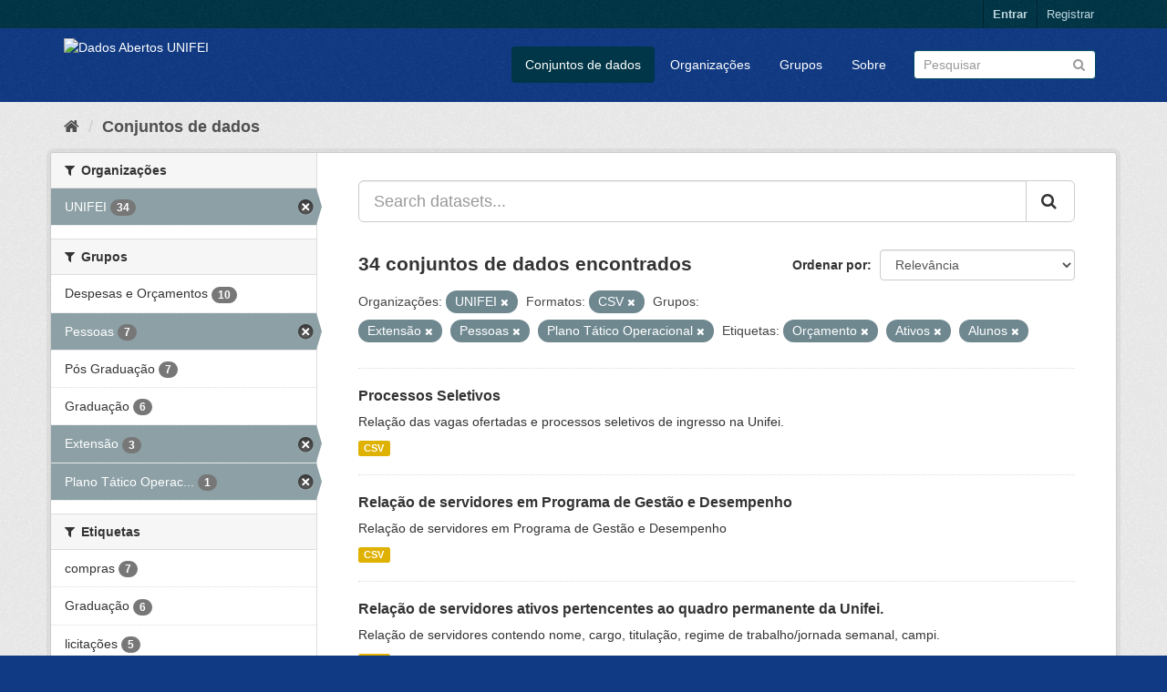

--- FILE ---
content_type: text/html; charset=utf-8
request_url: http://dados.unifei.edu.br/dataset?tags=Or%C3%A7amento&organization=unifei&groups=_extensao&res_format=CSV&groups=pessoas&groups=plano-tatico-operacional&tags=Ativos&tags=Alunos
body_size: 60342
content:
<!DOCTYPE html>
<!--[if IE 9]> <html lang="pt_BR" class="ie9"> <![endif]-->
<!--[if gt IE 8]><!--> <html lang="pt_BR"> <!--<![endif]-->
  <head>
    <link rel="stylesheet" type="text/css" href="/fanstatic/vendor/:version:2018-07-04T09:22:50/select2/select2.css" />
<link rel="stylesheet" type="text/css" href="/fanstatic/css/:version:2018-07-04T15:18:31/main.min.css" />
<link rel="stylesheet" type="text/css" href="/fanstatic/vendor/:version:2018-07-04T09:22:50/font-awesome/css/font-awesome.min.css" />

    <meta charset="utf-8" />
      <meta name="generator" content="ckan 2.8.0" />
      <meta name="viewport" content="width=device-width, initial-scale=1.0">
    <title>Dados Abertos UNIFEI</title>

    
    <link rel="shortcut icon" href="/base/images/ckan.ico" />
    
      
      <link rel="stylesheet" href="/base/css/custom.css" />
    

    
      
      
    
    
  </head>

  
  <body data-site-root="https://dados.unifei.edu.br/" data-locale-root="https://dados.unifei.edu.br/" >

    
    <div class="hide"><a href="#content">Pular para o conteúdo</a></div>
  

  
     
<header class="account-masthead">
  <div class="container">
     
    <nav class="account not-authed">
      <ul class="list-unstyled">
        
        <li><a href="/user/login">Entrar</a></li>
        
        <li><a class="sub" href="/user/register">Registrar</a></li>
         
      </ul>
    </nav>
     
  </div>
</header>

<header class="navbar navbar-static-top masthead">
    
  <div class="container">
    <div class="navbar-right">
      <button data-target="#main-navigation-toggle" data-toggle="collapse" class="navbar-toggle collapsed" type="button">
        <span class="fa fa-bars"></span>
      </button>
    </div>
    <hgroup class="header-image navbar-left">
       
      <a class="logo" href="/"><img src="https://unifei.edu.br/comunicacao/wp-content/themes/twentytwelve-child/img/cabecalho/logo-unifei-oficial.png" alt="Dados Abertos UNIFEI" title="Dados Abertos UNIFEI" /></a>
       
    </hgroup>

    <div class="collapse navbar-collapse" id="main-navigation-toggle">
      
      <nav class="section navigation">
        <ul class="nav nav-pills">
           <li class="active"><a href="/dataset">Conjuntos de dados</a></li><li><a href="/organization">Organizações</a></li><li><a href="/group">Grupos</a></li><li><a href="/about">Sobre</a></li> 
        </ul>
      </nav>
       
      <form class="section site-search simple-input" action="/dataset" method="get">
        <div class="field">
          <label for="field-sitewide-search">Buscar conjunto de dados</label>
          <input id="field-sitewide-search" type="text" class="form-control" name="q" placeholder="Pesquisar" />
          <button class="btn-search" type="submit"><i class="fa fa-search"></i></button>
        </div>
      </form>
      
    </div>
  </div>
</header>

  
    <div role="main">
      <div id="content" class="container">
        
          
            <div class="flash-messages">
              
                
              
            </div>
          

          
            <div class="toolbar">
              
                
                  <ol class="breadcrumb">
                    
<li class="home"><a href="/"><i class="fa fa-home"></i><span> Início</span></a></li>
                    
  <li class="active"><a href="dataset_search?action=search&amp;controller=package">Conjuntos de dados</a></li>

                  </ol>
                
              
            </div>
          

          <div class="row wrapper">
            
            
            

            
              <aside class="secondary col-sm-3">
                
                
<div class="filters">
  <div>
    
      

  
  
    
      
      
        <section class="module module-narrow module-shallow">
          
            <h2 class="module-heading">
              <i class="fa fa-filter"></i>
              
              Organizações
            </h2>
          
          
            
            
              <nav>
                <ul class="list-unstyled nav nav-simple nav-facet">
                  
                    
                    
                    
                    
                      <li class="nav-item active">
                        <a href="/dataset?tags=Or%C3%A7amento&amp;groups=_extensao&amp;res_format=CSV&amp;groups=pessoas&amp;groups=plano-tatico-operacional&amp;tags=Ativos&amp;tags=Alunos" title="">
                          <span class="item-label">UNIFEI</span>
                          <span class="hidden separator"> - </span>
                          <span class="item-count badge">34</span>
                        </a>
                      </li>
                  
                </ul>
              </nav>

              <p class="module-footer">
                
                  
                
              </p>
            
            
          
        </section>
      
    
  

    
      

  
  
    
      
      
        <section class="module module-narrow module-shallow">
          
            <h2 class="module-heading">
              <i class="fa fa-filter"></i>
              
              Grupos
            </h2>
          
          
            
            
              <nav>
                <ul class="list-unstyled nav nav-simple nav-facet">
                  
                    
                    
                    
                    
                      <li class="nav-item">
                        <a href="/dataset?tags=Or%C3%A7amento&amp;organization=unifei&amp;groups=_extensao&amp;res_format=CSV&amp;groups=pessoas&amp;groups=plano-tatico-operacional&amp;groups=despesas&amp;tags=Ativos&amp;tags=Alunos" title="">
                          <span class="item-label">Despesas e Orçamentos</span>
                          <span class="hidden separator"> - </span>
                          <span class="item-count badge">10</span>
                        </a>
                      </li>
                  
                    
                    
                    
                    
                      <li class="nav-item active">
                        <a href="/dataset?tags=Or%C3%A7amento&amp;organization=unifei&amp;groups=_extensao&amp;res_format=CSV&amp;groups=plano-tatico-operacional&amp;tags=Ativos&amp;tags=Alunos" title="">
                          <span class="item-label">Pessoas</span>
                          <span class="hidden separator"> - </span>
                          <span class="item-count badge">7</span>
                        </a>
                      </li>
                  
                    
                    
                    
                    
                      <li class="nav-item">
                        <a href="/dataset?tags=Or%C3%A7amento&amp;groups=programas-de-pos-graduacao&amp;organization=unifei&amp;groups=_extensao&amp;res_format=CSV&amp;groups=pessoas&amp;groups=plano-tatico-operacional&amp;tags=Ativos&amp;tags=Alunos" title="">
                          <span class="item-label">Pós Graduação</span>
                          <span class="hidden separator"> - </span>
                          <span class="item-count badge">7</span>
                        </a>
                      </li>
                  
                    
                    
                    
                    
                      <li class="nav-item">
                        <a href="/dataset?tags=Or%C3%A7amento&amp;organization=unifei&amp;groups=_extensao&amp;res_format=CSV&amp;groups=pessoas&amp;groups=plano-tatico-operacional&amp;tags=Ativos&amp;groups=graduacao&amp;tags=Alunos" title="">
                          <span class="item-label">Graduação</span>
                          <span class="hidden separator"> - </span>
                          <span class="item-count badge">6</span>
                        </a>
                      </li>
                  
                    
                    
                    
                    
                      <li class="nav-item active">
                        <a href="/dataset?tags=Or%C3%A7amento&amp;organization=unifei&amp;res_format=CSV&amp;groups=pessoas&amp;groups=plano-tatico-operacional&amp;tags=Ativos&amp;tags=Alunos" title="">
                          <span class="item-label">Extensão</span>
                          <span class="hidden separator"> - </span>
                          <span class="item-count badge">3</span>
                        </a>
                      </li>
                  
                    
                    
                    
                    
                      <li class="nav-item active">
                        <a href="/dataset?tags=Or%C3%A7amento&amp;organization=unifei&amp;groups=_extensao&amp;res_format=CSV&amp;groups=pessoas&amp;tags=Ativos&amp;tags=Alunos" title="Plano Tático Operacional">
                          <span class="item-label">Plano Tático Operac...</span>
                          <span class="hidden separator"> - </span>
                          <span class="item-count badge">1</span>
                        </a>
                      </li>
                  
                </ul>
              </nav>

              <p class="module-footer">
                
                  
                
              </p>
            
            
          
        </section>
      
    
  

    
      

  
  
    
      
      
        <section class="module module-narrow module-shallow">
          
            <h2 class="module-heading">
              <i class="fa fa-filter"></i>
              
              Etiquetas
            </h2>
          
          
            
            
              <nav>
                <ul class="list-unstyled nav nav-simple nav-facet">
                  
                    
                    
                    
                    
                      <li class="nav-item">
                        <a href="/dataset?tags=Or%C3%A7amento&amp;tags=compras&amp;organization=unifei&amp;groups=_extensao&amp;res_format=CSV&amp;groups=pessoas&amp;groups=plano-tatico-operacional&amp;tags=Ativos&amp;tags=Alunos" title="">
                          <span class="item-label">compras</span>
                          <span class="hidden separator"> - </span>
                          <span class="item-count badge">7</span>
                        </a>
                      </li>
                  
                    
                    
                    
                    
                      <li class="nav-item">
                        <a href="/dataset?tags=Or%C3%A7amento&amp;organization=unifei&amp;groups=_extensao&amp;res_format=CSV&amp;groups=pessoas&amp;tags=Gradua%C3%A7%C3%A3o&amp;groups=plano-tatico-operacional&amp;tags=Ativos&amp;tags=Alunos" title="">
                          <span class="item-label">Graduação</span>
                          <span class="hidden separator"> - </span>
                          <span class="item-count badge">6</span>
                        </a>
                      </li>
                  
                    
                    
                    
                    
                      <li class="nav-item">
                        <a href="/dataset?tags=Or%C3%A7amento&amp;organization=unifei&amp;groups=_extensao&amp;res_format=CSV&amp;groups=pessoas&amp;groups=plano-tatico-operacional&amp;tags=Ativos&amp;tags=licita%C3%A7%C3%B5es&amp;tags=Alunos" title="">
                          <span class="item-label">licitações</span>
                          <span class="hidden separator"> - </span>
                          <span class="item-count badge">5</span>
                        </a>
                      </li>
                  
                    
                    
                    
                    
                      <li class="nav-item">
                        <a href="/dataset?tags=Or%C3%A7amento&amp;tags=Extens%C3%A3o&amp;organization=unifei&amp;groups=_extensao&amp;res_format=CSV&amp;groups=pessoas&amp;groups=plano-tatico-operacional&amp;tags=Ativos&amp;tags=Alunos" title="">
                          <span class="item-label">Extensão</span>
                          <span class="hidden separator"> - </span>
                          <span class="item-count badge">3</span>
                        </a>
                      </li>
                  
                    
                    
                    
                    
                      <li class="nav-item">
                        <a href="/dataset?tags=Or%C3%A7amento&amp;organization=unifei&amp;groups=_extensao&amp;res_format=CSV&amp;groups=pessoas&amp;groups=plano-tatico-operacional&amp;tags=Pesquisa&amp;tags=Ativos&amp;tags=Alunos" title="">
                          <span class="item-label">Pesquisa</span>
                          <span class="hidden separator"> - </span>
                          <span class="item-count badge">3</span>
                        </a>
                      </li>
                  
                    
                    
                    
                    
                      <li class="nav-item">
                        <a href="/dataset?tags=Or%C3%A7amento&amp;tags=Servidores&amp;organization=unifei&amp;groups=_extensao&amp;res_format=CSV&amp;groups=pessoas&amp;groups=plano-tatico-operacional&amp;tags=Ativos&amp;tags=Alunos" title="">
                          <span class="item-label">Servidores</span>
                          <span class="hidden separator"> - </span>
                          <span class="item-count badge">3</span>
                        </a>
                      </li>
                  
                    
                    
                    
                    
                      <li class="nav-item active">
                        <a href="/dataset?tags=Or%C3%A7amento&amp;organization=unifei&amp;groups=_extensao&amp;res_format=CSV&amp;groups=pessoas&amp;groups=plano-tatico-operacional&amp;tags=Ativos" title="">
                          <span class="item-label">Alunos</span>
                          <span class="hidden separator"> - </span>
                          <span class="item-count badge">2</span>
                        </a>
                      </li>
                  
                    
                    
                    
                    
                      <li class="nav-item active">
                        <a href="/dataset?organization=unifei&amp;groups=_extensao&amp;res_format=CSV&amp;groups=pessoas&amp;groups=plano-tatico-operacional&amp;tags=Ativos&amp;tags=Alunos" title="">
                          <span class="item-label">Orçamento</span>
                          <span class="hidden separator"> - </span>
                          <span class="item-count badge">2</span>
                        </a>
                      </li>
                  
                    
                    
                    
                    
                      <li class="nav-item">
                        <a href="/dataset?tags=Or%C3%A7amento&amp;tags=Professor&amp;organization=unifei&amp;groups=_extensao&amp;res_format=CSV&amp;groups=pessoas&amp;groups=plano-tatico-operacional&amp;tags=Ativos&amp;tags=Alunos" title="">
                          <span class="item-label">Professor</span>
                          <span class="hidden separator"> - </span>
                          <span class="item-count badge">2</span>
                        </a>
                      </li>
                  
                    
                    
                    
                    
                      <li class="nav-item">
                        <a href="/dataset?tags=Or%C3%A7amento&amp;tags=Projeto&amp;organization=unifei&amp;groups=_extensao&amp;res_format=CSV&amp;groups=pessoas&amp;groups=plano-tatico-operacional&amp;tags=Ativos&amp;tags=Alunos" title="">
                          <span class="item-label">Projeto</span>
                          <span class="hidden separator"> - </span>
                          <span class="item-count badge">2</span>
                        </a>
                      </li>
                  
                </ul>
              </nav>

              <p class="module-footer">
                
                  
                    <a href="/dataset?tags=Or%C3%A7amento&amp;organization=unifei&amp;groups=_extensao&amp;res_format=CSV&amp;groups=pessoas&amp;groups=plano-tatico-operacional&amp;tags=Ativos&amp;tags=Alunos&amp;_tags_limit=0" class="read-more">Mostrar mais Etiquetas</a>
                  
                
              </p>
            
            
          
        </section>
      
    
  

    
      

  
  
    
      
      
        <section class="module module-narrow module-shallow">
          
            <h2 class="module-heading">
              <i class="fa fa-filter"></i>
              
              Formatos
            </h2>
          
          
            
            
              <nav>
                <ul class="list-unstyled nav nav-simple nav-facet">
                  
                    
                    
                    
                    
                      <li class="nav-item active">
                        <a href="/dataset?tags=Or%C3%A7amento&amp;organization=unifei&amp;groups=_extensao&amp;groups=pessoas&amp;groups=plano-tatico-operacional&amp;tags=Ativos&amp;tags=Alunos" title="">
                          <span class="item-label">CSV</span>
                          <span class="hidden separator"> - </span>
                          <span class="item-count badge">34</span>
                        </a>
                      </li>
                  
                    
                    
                    
                    
                      <li class="nav-item">
                        <a href="/dataset?tags=Or%C3%A7amento&amp;organization=unifei&amp;groups=_extensao&amp;res_format=CSV&amp;groups=pessoas&amp;groups=plano-tatico-operacional&amp;tags=Ativos&amp;res_format=PDF&amp;tags=Alunos" title="">
                          <span class="item-label">PDF</span>
                          <span class="hidden separator"> - </span>
                          <span class="item-count badge">2</span>
                        </a>
                      </li>
                  
                </ul>
              </nav>

              <p class="module-footer">
                
                  
                
              </p>
            
            
          
        </section>
      
    
  

    
      

  
  
    
      
      
        <section class="module module-narrow module-shallow">
          
            <h2 class="module-heading">
              <i class="fa fa-filter"></i>
              
              Licenças
            </h2>
          
          
            
            
              <nav>
                <ul class="list-unstyled nav nav-simple nav-facet">
                  
                    
                    
                    
                    
                      <li class="nav-item">
                        <a href="/dataset?tags=Or%C3%A7amento&amp;organization=unifei&amp;groups=_extensao&amp;res_format=CSV&amp;license_id=cc-by&amp;groups=pessoas&amp;groups=plano-tatico-operacional&amp;tags=Ativos&amp;tags=Alunos" title="Creative Commons Atribuição">
                          <span class="item-label">Creative Commons At...</span>
                          <span class="hidden separator"> - </span>
                          <span class="item-count badge">34</span>
                        </a>
                      </li>
                  
                </ul>
              </nav>

              <p class="module-footer">
                
                  
                
              </p>
            
            
          
        </section>
      
    
  

    
  </div>
  <a class="close no-text hide-filters"><i class="fa fa-times-circle"></i><span class="text">close</span></a>
</div>

              </aside>
            

            
              <div class="primary col-sm-9 col-xs-12">
                
                
  <section class="module">
    <div class="module-content">
      
        
      
      
        
        
        







<form id="dataset-search-form" class="search-form" method="get" data-module="select-switch">

  
    <div class="input-group search-input-group">
      <input aria-label="Search datasets..." id="field-giant-search" type="text" class="form-control input-lg" name="q" value="" autocomplete="off" placeholder="Search datasets...">
      
      <span class="input-group-btn">
        <button class="btn btn-default btn-lg" type="submit" value="search">
          <i class="fa fa-search"></i>
        </button>
      </span>
      
    </div>
  

  
    <span>
  
  

  
  
  
  <input type="hidden" name="tags" value="Orçamento" />
  
  
  
  
  
  <input type="hidden" name="organization" value="unifei" />
  
  
  
  
  
  <input type="hidden" name="groups" value="_extensao" />
  
  
  
  
  
  <input type="hidden" name="res_format" value="CSV" />
  
  
  
  
  
  <input type="hidden" name="groups" value="pessoas" />
  
  
  
  
  
  <input type="hidden" name="groups" value="plano-tatico-operacional" />
  
  
  
  
  
  <input type="hidden" name="tags" value="Ativos" />
  
  
  
  
  
  <input type="hidden" name="tags" value="Alunos" />
  
  
  
  </span>
  

  
    
      <div class="form-select form-group control-order-by">
        <label for="field-order-by">Ordenar por</label>
        <select id="field-order-by" name="sort" class="form-control">
          
            
              <option value="score desc, metadata_modified desc" selected="selected">Relevância</option>
            
          
            
              <option value="title_string asc">Nome Crescente</option>
            
          
            
              <option value="title_string desc">Nome Descrescente</option>
            
          
            
              <option value="metadata_modified desc">Modificada pela última vez</option>
            
          
            
          
        </select>
        
        <button class="btn btn-default js-hide" type="submit">Ir</button>
        
      </div>
    
  

  
    
      <h2>

  
  
  
  

34 conjuntos de dados encontrados</h2>
    
  

  
    
      <p class="filter-list">
        
          
          <span class="facet">Organizações:</span>
          
            <span class="filtered pill">UNIFEI
              <a href="dataset?tags=Or%C3%A7amento&amp;groups=_extensao&amp;res_format=CSV&amp;groups=pessoas&amp;groups=plano-tatico-operacional&amp;tags=Ativos&amp;tags=Alunos" class="remove" title="Remover"><i class="fa fa-times"></i></a>
            </span>
          
        
          
          <span class="facet">Formatos:</span>
          
            <span class="filtered pill">CSV
              <a href="dataset?tags=Or%C3%A7amento&amp;organization=unifei&amp;groups=_extensao&amp;groups=pessoas&amp;groups=plano-tatico-operacional&amp;tags=Ativos&amp;tags=Alunos" class="remove" title="Remover"><i class="fa fa-times"></i></a>
            </span>
          
        
          
          <span class="facet">Grupos:</span>
          
            <span class="filtered pill">Extensão
              <a href="dataset?tags=Or%C3%A7amento&amp;organization=unifei&amp;res_format=CSV&amp;groups=pessoas&amp;groups=plano-tatico-operacional&amp;tags=Ativos&amp;tags=Alunos" class="remove" title="Remover"><i class="fa fa-times"></i></a>
            </span>
          
            <span class="filtered pill">Pessoas
              <a href="dataset?tags=Or%C3%A7amento&amp;organization=unifei&amp;groups=_extensao&amp;res_format=CSV&amp;groups=plano-tatico-operacional&amp;tags=Ativos&amp;tags=Alunos" class="remove" title="Remover"><i class="fa fa-times"></i></a>
            </span>
          
            <span class="filtered pill">Plano Tático Operacional
              <a href="dataset?tags=Or%C3%A7amento&amp;organization=unifei&amp;groups=_extensao&amp;res_format=CSV&amp;groups=pessoas&amp;tags=Ativos&amp;tags=Alunos" class="remove" title="Remover"><i class="fa fa-times"></i></a>
            </span>
          
        
          
          <span class="facet">Etiquetas:</span>
          
            <span class="filtered pill">Orçamento
              <a href="dataset?organization=unifei&amp;groups=_extensao&amp;res_format=CSV&amp;groups=pessoas&amp;groups=plano-tatico-operacional&amp;tags=Ativos&amp;tags=Alunos" class="remove" title="Remover"><i class="fa fa-times"></i></a>
            </span>
          
            <span class="filtered pill">Ativos
              <a href="dataset?tags=Or%C3%A7amento&amp;organization=unifei&amp;groups=_extensao&amp;res_format=CSV&amp;groups=pessoas&amp;groups=plano-tatico-operacional&amp;tags=Alunos" class="remove" title="Remover"><i class="fa fa-times"></i></a>
            </span>
          
            <span class="filtered pill">Alunos
              <a href="dataset?tags=Or%C3%A7amento&amp;organization=unifei&amp;groups=_extensao&amp;res_format=CSV&amp;groups=pessoas&amp;groups=plano-tatico-operacional&amp;tags=Ativos" class="remove" title="Remover"><i class="fa fa-times"></i></a>
            </span>
          
        
      </p>
      <a class="show-filters btn btn-default">Filtrar Resultados</a>
    
  

</form>




      
      
        

  
    <ul class="dataset-list list-unstyled">
    	
	      
	        






  <li class="dataset-item">
    
      <div class="dataset-content">
        
          <h3 class="dataset-heading">
            
              
            
            
              <a href="/dataset/processos-seletivos">Processos Seletivos</a>
            
            
              
              
            
          </h3>
        
        
          
        
        
          
            <div>Relação das vagas ofertadas e processos seletivos de ingresso na Unifei.</div>
          
        
      </div>
      
        
          
            <ul class="dataset-resources list-unstyled">
              
                
                <li>
                  <a href="/dataset/processos-seletivos" class="label label-default" data-format="csv">CSV</a>
                </li>
                
              
            </ul>
          
        
      
    
  </li>

	      
	        






  <li class="dataset-item">
    
      <div class="dataset-content">
        
          <h3 class="dataset-heading">
            
              
            
            
              <a href="/dataset/servidores-em-pgd">Relação de servidores em Programa de Gestão e Desempenho</a>
            
            
              
              
            
          </h3>
        
        
          
        
        
          
            <div>Relação de servidores em Programa de Gestão e Desempenho</div>
          
        
      </div>
      
        
          
            <ul class="dataset-resources list-unstyled">
              
                
                <li>
                  <a href="/dataset/servidores-em-pgd" class="label label-default" data-format="csv">CSV</a>
                </li>
                
              
            </ul>
          
        
      
    
  </li>

	      
	        






  <li class="dataset-item">
    
      <div class="dataset-content">
        
          <h3 class="dataset-heading">
            
              
            
            
              <a href="/dataset/relacao-de-servidores-ativos-pertencentes-ao-quadro-permanente-da-unifei">Relação de servidores ativos pertencentes ao quadro permanente da Unifei.</a>
            
            
              
              
            
          </h3>
        
        
          
        
        
          
            <div>Relação de servidores contendo nome, cargo, titulação, regime de trabalho/jornada semanal, campi.</div>
          
        
      </div>
      
        
          
            <ul class="dataset-resources list-unstyled">
              
                
                <li>
                  <a href="/dataset/relacao-de-servidores-ativos-pertencentes-ao-quadro-permanente-da-unifei" class="label label-default" data-format="csv">CSV</a>
                </li>
                
              
            </ul>
          
        
      
    
  </li>

	      
	        






  <li class="dataset-item">
    
      <div class="dataset-content">
        
          <h3 class="dataset-heading">
            
              
            
            
              <a href="/dataset/relacao-de-ocupantes-de-cargo-de-direcao-funcao-gratificada-e-funcao-de-coordenacao-de-curso">Relação de ocupantes de cargo de direção (CD), função gratificada (FG) e funç...</a>
            
            
              
              
            
          </h3>
        
        
          
        
        
          
            <div>Nome dos servidores, cargo/função, código do cargo/função.</div>
          
        
      </div>
      
        
          
            <ul class="dataset-resources list-unstyled">
              
                
                <li>
                  <a href="/dataset/relacao-de-ocupantes-de-cargo-de-direcao-funcao-gratificada-e-funcao-de-coordenacao-de-curso" class="label label-default" data-format="csv">CSV</a>
                </li>
                
              
            </ul>
          
        
      
    
  </li>

	      
	        






  <li class="dataset-item">
    
      <div class="dataset-content">
        
          <h3 class="dataset-heading">
            
              
            
            
              <a href="/dataset/quadro-de-referencia-dos-servidores-tecnico-administrativos-em-educacao-qrstae">Quadro de Referência dos Servidores Técnico-Administrativos em Educação (QRSTAE)</a>
            
            
              
              
            
          </h3>
        
        
          
        
        
          
            <div>Quadro de Cargos Técnico-Administrativos em Educação, ocupados e vagos dos níveis de classificação “C”, “D” e “E”, conforme Anexo I da Portaria MP/MEC nº 316/2017.</div>
          
        
      </div>
      
        
          
            <ul class="dataset-resources list-unstyled">
              
                
                <li>
                  <a href="/dataset/quadro-de-referencia-dos-servidores-tecnico-administrativos-em-educacao-qrstae" class="label label-default" data-format="csv">CSV</a>
                </li>
                
              
            </ul>
          
        
      
    
  </li>

	      
	        






  <li class="dataset-item">
    
      <div class="dataset-content">
        
          <h3 class="dataset-heading">
            
              
            
            
              <a href="/dataset/estagiarios">Estagiários</a>
            
            
              
              
            
          </h3>
        
        
          
        
        
          
            <div>Relação dos estagiários atuantes na Unifei.</div>
          
        
      </div>
      
        
          
            <ul class="dataset-resources list-unstyled">
              
                
                <li>
                  <a href="/dataset/estagiarios" class="label label-default" data-format="csv">CSV</a>
                </li>
                
              
            </ul>
          
        
      
    
  </li>

	      
	        






  <li class="dataset-item">
    
      <div class="dataset-content">
        
          <h3 class="dataset-heading">
            
              
            
            
              <a href="/dataset/editais-publicados">Editais Publicados</a>
            
            
              
              
            
          </h3>
        
        
          
        
        
          
            <div>Relação dos editais publicados, para provimento de vagas na Unifei.</div>
          
        
      </div>
      
        
          
            <ul class="dataset-resources list-unstyled">
              
                
                <li>
                  <a href="/dataset/editais-publicados" class="label label-default" data-format="csv">CSV</a>
                </li>
                
              
            </ul>
          
        
      
    
  </li>

	      
	        






  <li class="dataset-item">
    
      <div class="dataset-content">
        
          <h3 class="dataset-heading">
            
              
            
            
              <a href="/dataset/banco-de-professor-equivalente-bpe">Banco de Professor Equivalente (BPE)</a>
            
            
              
              
            
          </h3>
        
        
          
        
        
          
            <div>Quantitativo de docentes efetivos, substitutos, titular-livre, visitantes e visitantes estrangeiros por regime de trabalho. Total de docentes, total em fator de equivalência,...</div>
          
        
      </div>
      
        
          
            <ul class="dataset-resources list-unstyled">
              
                
                <li>
                  <a href="/dataset/banco-de-professor-equivalente-bpe" class="label label-default" data-format="csv">CSV</a>
                </li>
                
              
            </ul>
          
        
      
    
  </li>

	      
	        






  <li class="dataset-item">
    
      <div class="dataset-content">
        
          <h3 class="dataset-heading">
            
              
            
            
              <a href="/dataset/plano-contratacoes-anual">PCA - Plano de Contratações Anual</a>
            
            
              
              
            
          </h3>
        
        
          
        
        
          
            <div>Plano de contratações anual da Unifei</div>
          
        
      </div>
      
        
          
            <ul class="dataset-resources list-unstyled">
              
                
                <li>
                  <a href="/dataset/plano-contratacoes-anual" class="label label-default" data-format="csv">CSV</a>
                </li>
                
              
            </ul>
          
        
      
    
  </li>

	      
	        






  <li class="dataset-item">
    
      <div class="dataset-content">
        
          <h3 class="dataset-heading">
            
              
            
            
              <a href="/dataset/monitores-da-graduacao">Monitores da Graduação</a>
            
            
              
              
            
          </h3>
        
        
          
        
        
          
            <div>Relação dos monitores que atuam na graduação.</div>
          
        
      </div>
      
        
          
            <ul class="dataset-resources list-unstyled">
              
                
                <li>
                  <a href="/dataset/monitores-da-graduacao" class="label label-default" data-format="csv">CSV</a>
                </li>
                
              
            </ul>
          
        
      
    
  </li>

	      
	        






  <li class="dataset-item">
    
      <div class="dataset-content">
        
          <h3 class="dataset-heading">
            
              
            
            
              <a href="/dataset/licitacoes-itajuba-pregoes-eletronicos">Licitações - Campus Itajubá - Pregões Eletrônicos</a>
            
            
              
              
            
          </h3>
        
        
          
        
        
          
            <div>Relação das licitações realizadas através de pregões eletrônicos no campus de Itajubá</div>
          
        
      </div>
      
        
          
            <ul class="dataset-resources list-unstyled">
              
                
                <li>
                  <a href="/dataset/licitacoes-itajuba-pregoes-eletronicos" class="label label-default" data-format="csv">CSV</a>
                </li>
                
              
            </ul>
          
        
      
    
  </li>

	      
	        






  <li class="dataset-item">
    
      <div class="dataset-content">
        
          <h3 class="dataset-heading">
            
              
            
            
              <a href="/dataset/licitacoes-campus-itajuba-dispensas-eletronicas">Licitações - Campus Itajubá - Dispensas Eletrônicas</a>
            
            
              
              
            
          </h3>
        
        
          
        
        
          
            <div>Relação das licitações realizadas através de dispensas eletrônicas no campus de Itajubá</div>
          
        
      </div>
      
        
          
            <ul class="dataset-resources list-unstyled">
              
                
                <li>
                  <a href="/dataset/licitacoes-campus-itajuba-dispensas-eletronicas" class="label label-default" data-format="csv">CSV</a>
                </li>
                
              
            </ul>
          
        
      
    
  </li>

	      
	        






  <li class="dataset-item">
    
      <div class="dataset-content">
        
          <h3 class="dataset-heading">
            
              
            
            
              <a href="/dataset/licitacoes-itabira-pregoes-eletronicos">Licitações - Campus Itabira - Pregões Eletrônicos</a>
            
            
              
              
            
          </h3>
        
        
          
        
        
          
            <div>Relação das licitações realizadas através de pregões eletrônicos no campus de Itabira</div>
          
        
      </div>
      
        
          
            <ul class="dataset-resources list-unstyled">
              
                
                <li>
                  <a href="/dataset/licitacoes-itabira-pregoes-eletronicos" class="label label-default" data-format="csv">CSV</a>
                </li>
                
              
            </ul>
          
        
      
    
  </li>

	      
	        






  <li class="dataset-item">
    
      <div class="dataset-content">
        
          <h3 class="dataset-heading">
            
              
            
            
              <a href="/dataset/licitacoes-campus-itabira-dispensas-eletronicas">Licitações - Campus Itabira - Dispensas Eletrônicas</a>
            
            
              
              
            
          </h3>
        
        
          
        
        
          
            <div>Relação das licitações realizadas através de dispensas eletrônicas no campus de Itabira</div>
          
        
      </div>
      
        
          
            <ul class="dataset-resources list-unstyled">
              
                
                <li>
                  <a href="/dataset/licitacoes-campus-itabira-dispensas-eletronicas" class="label label-default" data-format="csv">CSV</a>
                </li>
                
              
            </ul>
          
        
      
    
  </li>

	      
	        






  <li class="dataset-item">
    
      <div class="dataset-content">
        
          <h3 class="dataset-heading">
            
              
            
            
              <a href="/dataset/licitacoes-campus-itabira-contratacao-direta">Licitações - Campus Itabira - Contratações Diretas</a>
            
            
              
              
            
          </h3>
        
        
          
        
        
          
            <div>Relação das licitações realizadas através de contratações diretas no campus de Itajubá</div>
          
        
      </div>
      
        
          
            <ul class="dataset-resources list-unstyled">
              
                
                <li>
                  <a href="/dataset/licitacoes-campus-itabira-contratacao-direta" class="label label-default" data-format="csv">CSV</a>
                </li>
                
              
            </ul>
          
        
      
    
  </li>

	      
	        






  <li class="dataset-item">
    
      <div class="dataset-content">
        
          <h3 class="dataset-heading">
            
              
            
            
              <a href="/dataset/programas-de-pos-graduacao">Programas de pós-graduação</a>
            
            
              
              
            
          </h3>
        
        
          
        
        
          
            <div>Relação de programas de pós-graduação com nome, situação, nível de ensino, modalidade, área, sítio web, conceito Capes e número de discentes.</div>
          
        
      </div>
      
        
          
            <ul class="dataset-resources list-unstyled">
              
                
                <li>
                  <a href="/dataset/programas-de-pos-graduacao" class="label label-default" data-format="csv">CSV</a>
                </li>
                
                <li>
                  <a href="/dataset/programas-de-pos-graduacao" class="label label-default" data-format="pdf">PDF</a>
                </li>
                
              
            </ul>
          
        
      
    
  </li>

	      
	        






  <li class="dataset-item">
    
      <div class="dataset-content">
        
          <h3 class="dataset-heading">
            
              
            
            
              <a href="/dataset/projetos-de-pesquisa-campus-itajuba">Projetos de pesquisa - Campus Itajubá</a>
            
            
              
              
            
          </h3>
        
        
          
        
        
          
            <div>Relação de projetos de pesquisa com título, ano, vigência, situação, tipo, agência financiadora e unidade acadêmica no campus Itajubá.</div>
          
        
      </div>
      
        
          
            <ul class="dataset-resources list-unstyled">
              
                
                <li>
                  <a href="/dataset/projetos-de-pesquisa-campus-itajuba" class="label label-default" data-format="csv">CSV</a>
                </li>
                
              
            </ul>
          
        
      
    
  </li>

	      
	        






  <li class="dataset-item">
    
      <div class="dataset-content">
        
          <h3 class="dataset-heading">
            
              
            
            
              <a href="/dataset/projetos-de-pesquisa-campus-itabira">Projetos de pesquisa - Campus Itabira</a>
            
            
              
              
            
          </h3>
        
        
          
        
        
          
            <div>Relação de projetos de pesquisa com título, ano, vigência, situação, tipo, agência financiadora e unidade acadêmica no campus Itabira.</div>
          
        
      </div>
      
        
          
            <ul class="dataset-resources list-unstyled">
              
                
                <li>
                  <a href="/dataset/projetos-de-pesquisa-campus-itabira" class="label label-default" data-format="csv">CSV</a>
                </li>
                
              
            </ul>
          
        
      
    
  </li>

	      
	        






  <li class="dataset-item">
    
      <div class="dataset-content">
        
          <h3 class="dataset-heading">
            
              
            
            
              <a href="/dataset/infraestrutura-laboratorial">Infraestrutura laboratorial</a>
            
            
              
              
            
          </h3>
        
        
          
        
        
          
            <div>Quantitativo de laboratórios por unidade acadêmica (UA) com nome da UA, número de laboratórios, número de laboratórios por tipo (ensino, pesquisa e extensão), utilização média...</div>
          
        
      </div>
      
        
          
            <ul class="dataset-resources list-unstyled">
              
                
                <li>
                  <a href="/dataset/infraestrutura-laboratorial" class="label label-default" data-format="csv">CSV</a>
                </li>
                
                <li>
                  <a href="/dataset/infraestrutura-laboratorial" class="label label-default" data-format="pdf">PDF</a>
                </li>
                
              
            </ul>
          
        
      
    
  </li>

	      
	        






  <li class="dataset-item">
    
      <div class="dataset-content">
        
          <h3 class="dataset-heading">
            
              
            
            
              <a href="/dataset/grupos-de-pesquisa">Grupos de Pesquisa</a>
            
            
              
              
            
          </h3>
        
        
          
        
        
          
            <div>Relação de grupos de pesquisa com nome, área, nome do líder.</div>
          
        
      </div>
      
        
          
            <ul class="dataset-resources list-unstyled">
              
                
                <li>
                  <a href="/dataset/grupos-de-pesquisa" class="label label-default" data-format="csv">CSV</a>
                </li>
                
              
            </ul>
          
        
      
    
  </li>

	      
	    
    </ul>
  

      
    </div>

    
      <div class='pagination-wrapper'><ul class='pagination'> <li class="active"><a href="/dataset?tags=Or%C3%A7amento&amp;organization=unifei&amp;groups=_extensao&amp;res_format=CSV&amp;groups=pessoas&amp;groups=plano-tatico-operacional&amp;tags=Ativos&amp;tags=Alunos&amp;page=1">1</a></li> <li><a href="/dataset?tags=Or%C3%A7amento&amp;organization=unifei&amp;groups=_extensao&amp;res_format=CSV&amp;groups=pessoas&amp;groups=plano-tatico-operacional&amp;tags=Ativos&amp;tags=Alunos&amp;page=2">2</a></li> <li><a href="/dataset?tags=Or%C3%A7amento&amp;organization=unifei&amp;groups=_extensao&amp;res_format=CSV&amp;groups=pessoas&amp;groups=plano-tatico-operacional&amp;tags=Ativos&amp;tags=Alunos&amp;page=2">»</a></li></ul></div>
    
  </section>

  
  <section class="module">
    <div class="module-content">
      
      <small>
        
        
        
           Você também pode ter acesso a esses registros usando a <a href="/api/3">API</a> (veja <a href="http://docs.ckan.org/en/2.8/api/">Documentação da API</a>). 
      </small>
      
    </div>
  </section>
  

              </div>
            
          </div>
        
      </div>
    </div>
  
    <div class="site-footer">		
					<div class="container">
						<div class="row">
							<div class="col-md-4 col-sm-6 col-xs-12 text-left">
								<div>
	<h4>Campus Prof. José Rodrigues Seabra – Sede</h4>
	<p>Av. BPS, 1303, Bairro Pinheirinho, Itajubá – MG<br>Telefone: (35) 3629 – 1101 Fax: (35) 3622 – 3596<br>Caixa Postal 50 CEP: 37500 903
	<br>
		<i class="fa fa-map-o"></i> 
		<a href="https://unifei.edu.br/apresentacao/mapa-do-campus-itajuba/">Mapa do Campus</a>
	</p>
</div>
							</div><!-- .col-md-4 -->
							
							<div class="col-md-4 col-sm-6 col-xs-12 text-center">
								<div><h4 style="text-align: center;">Campus Itabira</h4>
<p style="text-align: center;">Rua Irmã Ivone Drumond, 200 – Distrito Industrial II,Itabira – MG<br>Telefone (31) 3839-0800<br>CEP 35903-087</p>
</div>							</div><!-- .col-md-4 -->
						
							<div class="col-md-4 col-sm-12 col-xs-12 text-right">
<!--
								<p>
	</p>a<ul class="menu" id="menu-links-rodape">
	
		<li class="menu-item menu-item-type-custom menu-item-object-custom menu-item-93" id="menu-item-93">
			<a href="https://webmail.unifei.edu.br">
				<i class="fa fa-envelope"></i><span class="fontawesome-text"> Webmail</span>
			</a>
		</li>
	
		<li class="menu-item menu-item-type-custom menu-item-object-custom menu-item-92" id="menu-item-92">
			<a href="https://sig.unifei.edu.br/sigrh/public/form_busca_servidor.jsf">
				<i class="fa fa-phone"></i>
				<span class="fontawesome-text"> Lista Telefônica</span>
			</a>
		</li>
	
		<li class="menu-item menu-item-type-custom menu-item-object-custom menu-item-91" id="menu-item-91">
			<a href="/comunicacao/fale-conosco/">
				<i class="fa fa-info-circle"></i>
				<span class="fontawesome-text"> Fale Conosco</span>
			</a>
		</li>
	
		<li class="menu-item menu-item-type-custom menu-item-object-custom menu-item-93" id="menu-item-93">
		</li>
	</ul>


	<ul class="list-inline">
		<li>
			<a href="https://www.facebook.com/universidadefederaldeitajuba/" title="Facebook" onclick="javascript:window.open('https://www.facebook.com/universidadefederaldeitajuba/'); return false;">
				<i class="fa fa-facebook-official fa-2x"></i> 
			</a>
		</li>
		<li>
			<a href="https://www.instagram.com/unifei_oficial/" title="Instagram" onclick="javascript:window.open('https://www.instagram.com/unifei_oficial/'); return false;">
				<i class="fa fa-instagram fa-2x"></i> 
			</a>
		</li>
		<li>
			<a href="https://twitter.com/unifei_oficial" title="Twitter" onclick="javascript:window.open('https://twitter.com/unifei_oficial'); return false;">
				<i class="fa fa-twitter fa-2x "></i> 
			</a>
		</li>
	</ul>
<p></p>
-->
								<div class="site-info">
																				<script>
		( function ( body ) {
			'use strict';
			body.className = body.className.replace( /\btribe-no-js\b/, 'tribe-js' );
		} )( document.body );
		</script>
		<script> /* <![CDATA[ */var tribe_l10n_datatables = {"aria":{"sort_ascending":": ative para ordenar a coluna ascendente","sort_descending":": ative para ordenar a coluna descendente"},"length_menu":"Mostre entradas do _MENU_","empty_table":"Sem dados dispon\u00edveis na tabela","info":"Mostrando _START_ a _END_ de _TOTAL_ entradas","info_empty":"Mostrando 0 a 0 de 0 entradas","info_filtered":"(filtrado de _MAX_ entradas totais)","zero_records":"Nenhum registro foi encontrado","search":"Pesquisar:","all_selected_text":"Todos os itens dessa p\u00e1gina foram selecionados. ","select_all_link":"Selecionar todas as p\u00e1ginas","clear_selection":"Limpar sele\u00e7\u00e3o.","pagination":{"all":"Todos","next":"Pr\u00f3ximo","previous":"Anterior"},"select":{"rows":{"0":"","_":": %d linhas selecionadas","1":": 1 linha selecionada"}},"datepicker":{"dayNames":["domingo","segunda-feira","ter\u00e7a-feira","quarta-feira","quinta-feira","sexta-feira","s\u00e1bado"],"dayNamesShort":["dom","seg","ter","qua","qui","sex","s\u00e1b"],"dayNamesMin":["D","S","T","Q","Q","S","S"],"monthNames":["Janeiro","Fevereiro","Mar\u00e7o","Abril","Maio","junho","julho","agosto","setembro","outubro","novembro","dezembro"],"monthNamesShort":["Janeiro","Fevereiro","Mar\u00e7o","Abril","Maio","junho","julho","agosto","setembro","outubro","novembro","dezembro"],"nextText":"Pr\u00f3ximo","prevText":"Anterior","currentText":"Hoje","closeText":"Feito"}};var tribe_system_info = {"sysinfo_optin_nonce":"1450c0bed5","clipboard_btn_text":"Copiar para a \u00e1rea de transfer\u00eancia","clipboard_copied_text":"A informa\u00e7\u00e3o do sistema foi copiada","clipboard_fail_text":"Pressione \"Cmd + C\" para copiar"};/* ]]> */ </script><link rel="stylesheet" id="fm-jquery-ui-css" href="https://unifei.edu.br/wp-content/plugins/form-maker/css/jquery-ui.custom.css?ver=1.12.30" type="text/css" media="all">
<link rel="stylesheet" id="fm-frontend-css" href="https://unifei.edu.br/wp-content/plugins/form-maker/css/form_maker_frontend.css?ver=1.12.30" type="text/css" media="all">
<link rel="stylesheet" id="fm-googlefonts-css" href="https://fonts.googleapis.com/css?family=Open+Sans|Oswald|Droid+Sans|Lato|Open+Sans+Condensed|PT+Sans|Ubuntu|PT+Sans+Narrow|Yanone+Kaffeesatz|Roboto+Condensed|Source+Sans+Pro|Nunito|Francois+One|Roboto|Raleway|Arimo|Cuprum|Play|Dosis|Abel|Droid+Serif|Arvo|Lora|Rokkitt|PT+Serif|Bitter|Merriweather|Vollkorn|Cantata+One|Kreon|Josefin+Slab|Playfair+Display|Bree+Serif|Crimson+Text|Old+Standard+TT|Sanchez|Crete+Round|Cardo|Noticia+Text|Judson|Lobster|Unkempt|Changa+One|Special+Elite|Chewy|Comfortaa|Boogaloo|Fredoka+One|Luckiest+Guy|Cherry+Cream+Soda|Lobster+Two|Righteous|Squada+One|Black+Ops+One|Happy+Monkey|Passion+One|Nova+Square|Metamorphous|Poiret+One|Bevan|Shadows+Into+Light|The+Girl+Next+Door|Coming+Soon|Dancing+Script|Pacifico|Crafty+Girls|Calligraffitti|Rock+Salt|Amatic+SC|Leckerli+One|Tangerine|Reenie+Beanie|Satisfy|Gloria+Hallelujah|Permanent+Marker|Covered+By+Your+Grace|Walter+Turncoat|Patrick+Hand|Schoolbell|Indie+Flower&amp;subset=greek,latin,greek-ext,vietnamese,cyrillic-ext,latin-ext,cyrillic" type="text/css" media="all">
<link rel="stylesheet" id="fm-animate-css" href="https://unifei.edu.br/wp-content/plugins/form-maker/css/fm-animate.css?ver=1.12.30" type="text/css" media="all">
<link rel="stylesheet" id="dashicons-css" href="https://unifei.edu.br/wp-includes/css/dashicons.min.css?ver=4.9.5" type="text/css" media="all">
<script type="text/javascript">
/* <![CDATA[ */
var wpcf7 = {"apiSettings":{"root":"https:\/\/unifei.edu.br\/wp-json\/contact-form-7\/v1","namespace":"contact-form-7\/v1"},"recaptcha":{"messages":{"empty":"Verifique se voc\u00ea n\u00e3o \u00e9 um rob\u00f4."}}};
/* ]]> */
</script>
<script type="text/javascript" src="https://unifei.edu.br/wp-content/plugins/contact-form-7/includes/js/scripts.js?ver=5.0.2"></script>
<script type="text/javascript">
/* <![CDATA[ */
var rfw = {"speed":""};
/* ]]> */
</script>
<script type="text/javascript" src="https://unifei.edu.br/wp-content/plugins/rss-feed-widget/js/functions.js?ver=2018070113"></script>
<script type="text/javascript" src="https://unifei.edu.br/wp-content/plugins/rss-feed-widget/js/jquery.fitvids.js?ver=2018070113"></script>
<script type="text/javascript">
/* <![CDATA[ */
var a11y_stylesheet_path = "https:\/\/unifei.edu.br\/wp-content\/plugins\/wp-accessibility\/toolbar\/css\/a11y-contrast.css";
/* ]]> */
</script>
<script type="text/javascript" src="https://unifei.edu.br/wp-content/plugins/wp-accessibility/toolbar/js/a11y.js?ver=1.0"></script>
<script type="text/javascript" src="https://unifei.edu.br/wp-content/plugins/wp-accessibility/js/longdesc.button.js?ver=1.0"></script>
<script type="text/javascript" src="https://unifei.edu.br/wp-content/themes/twentytwelve/js/navigation.js?ver=20140711"></script>
<script type="text/javascript" src="https://unifei.edu.br/wp-includes/js/wp-embed.min.js?ver=4.9.5"></script>
<script type="text/javascript" src="https://unifei.edu.br/wp-content/themes/twentytwelve-child/js/twentytwelve-child.js?ver=4.9.5"></script>
<script type="text/javascript" src="https://unifei.edu.br/wp-content/themes/twentytwelve-child/js/accessibility.js?ver=4.9.5"></script>
<script type="text/javascript" src="https://unifei.edu.br/wp-includes/js/jquery/ui/widget.min.js?ver=1.11.4"></script>
<script type="text/javascript" src="https://unifei.edu.br/wp-includes/js/jquery/ui/effect.min.js?ver=1.11.4"></script>
<script type="text/javascript" src="https://unifei.edu.br/wp-includes/js/jquery/ui/effect-shake.min.js?ver=1.11.4"></script>
<script type="text/javascript">
/* <![CDATA[ */
var fm_objectL10n = {"states":{"":"","Alabama":"Alabama","Alaska":"Alaska","Arizona":"Arizona","Arkansas":"Arkansas","California":"California","Colorado":"Colorado","Connecticut":"Connecticut","Delaware":"Delaware","District Of Columbia":"District Of Columbia","Florida":"Florida","Georgia":"Georgia","Hawaii":"Hawaii","Idaho":"Idaho","Illinois":"Illinois","Indiana":"Indiana","Iowa":"Iowa","Kansas":"Kansas","Kentucky":"Kentucky","Louisiana":"Louisiana","Maine":"Maine","Maryland":"Maryland","Massachusetts":"Massachusetts","Michigan":"Michigan","Minnesota":"Minnesota","Mississippi":"Mississippi","Missouri":"Missouri","Montana":"Montana","Nebraska":"Nebraska","Nevada":"Nevada","New Hampshire":"New Hampshire","New Jersey":"New Jersey","New Mexico":"New Mexico","New York":"New York","North Carolina":"North Carolina","North Dakota":"North Dakota","Ohio":"Ohio","Oklahoma":"Oklahoma","Oregon":"Oregon","Pennsylvania":"Pennsylvania","Rhode Island":"Rhode Island","South Carolina":"South Carolina","South Dakota":"South Dakota","Tennessee":"Tennessee","Texas":"Texas","Utah":"Utah","Vermont":"Vermont","Virginia":"Virginia","Washington":"Washington","West Virginia":"West Virginia","Wisconsin":"Wisconsin","Wyoming":"Wyoming"},"plugin_url":"https:\/\/unifei.edu.br\/wp-content\/plugins\/form-maker","form_maker_admin_ajax":"https:\/\/unifei.edu.br\/wp-admin\/admin-ajax.php","fm_file_type_error":"Can not upload this type of file","fm_field_is_required":"Field is required","fm_min_max_check_1":"The ","fm_min_max_check_2":" value must be between ","fm_spinner_check":"Value must be between ","fm_clear_data":"Are you sure you want to clear saved data?","fm_grading_text":"Your score should be less than","time_validation":"This is not a valid time value.","number_validation":"This is not a valid number value.","date_validation":"This is not a valid date value.","year_validation":"The year must be between %%start%% and %%end%%"};
/* ]]> */
</script>
<script type="text/javascript" src="https://unifei.edu.br/wp-content/plugins/form-maker/js/main_div_front_end.js?ver=1.12.30"></script>

<script type="text/javascript">
//<![CDATA[
(function( $ ) { 'use strict';
	
	$('a').removeAttr('target');
	
	$('input,a,select,textarea,button').removeAttr('tabindex');
	
}(jQuery));
//]]>
</script>									
									<!-- CRÉDITOS DO DESENVOLVEDOR -->
									© 2018 - Desenvolvido e mantido por 
										<a href="https://unifei.edu.br/tecnologia-informacao/" title="Diretoria de Tecnologia da Informação"><strong>DTI</strong></a>
									<br>
									<a href="https://ckan.org/" title="Plataforma de Publicação Pessoal Semântica" onclick="javascript:window.open('https://ckan.org/'); return false;">
										Powered by Ckan									</a>
									
									
									<!-- FIM CRÉDITOS DO DESENVOLVEDOR -->
									
								</div><!-- .site-info -->
							</div><!-- col-md-4 -->
							
						</div><!-- .row -->
					</div><!-- .container -->
				</div>
  
    
    
    
  
    

      
  <script>document.getElementsByTagName('html')[0].className += ' js';</script>
<script type="text/javascript" src="/fanstatic/vendor/:version:2018-07-04T09:22:50/jquery.min.js"></script>
<script type="text/javascript" src="/fanstatic/vendor/:version:2018-07-04T09:22:50/:bundle:bootstrap/js/bootstrap.min.js;jed.min.js;moment-with-locales.js;select2/select2.min.js"></script>
<script type="text/javascript" src="/fanstatic/base/:version:2018-07-04T09:22:51/:bundle:plugins/jquery.inherit.min.js;plugins/jquery.proxy-all.min.js;plugins/jquery.url-helpers.min.js;plugins/jquery.date-helpers.min.js;plugins/jquery.slug.min.js;plugins/jquery.slug-preview.min.js;plugins/jquery.truncator.min.js;plugins/jquery.masonry.min.js;plugins/jquery.form-warning.min.js;plugins/jquery.images-loaded.min.js;sandbox.min.js;module.min.js;pubsub.min.js;client.min.js;notify.min.js;i18n.min.js;main.min.js;modules/select-switch.min.js;modules/slug-preview.min.js;modules/basic-form.min.js;modules/confirm-action.min.js;modules/api-info.min.js;modules/autocomplete.min.js;modules/custom-fields.min.js;modules/data-viewer.min.js;modules/table-selectable-rows.min.js;modules/resource-form.min.js;modules/resource-upload-field.min.js;modules/resource-reorder.min.js;modules/resource-view-reorder.min.js;modules/follow.min.js;modules/activity-stream.min.js;modules/dashboard.min.js;modules/resource-view-embed.min.js;view-filters.min.js;modules/resource-view-filters-form.min.js;modules/resource-view-filters.min.js;modules/table-toggle-more.min.js;modules/dataset-visibility.min.js;modules/media-grid.min.js;modules/image-upload.min.js;modules/followers-counter.min.js"></script></body>
</html>